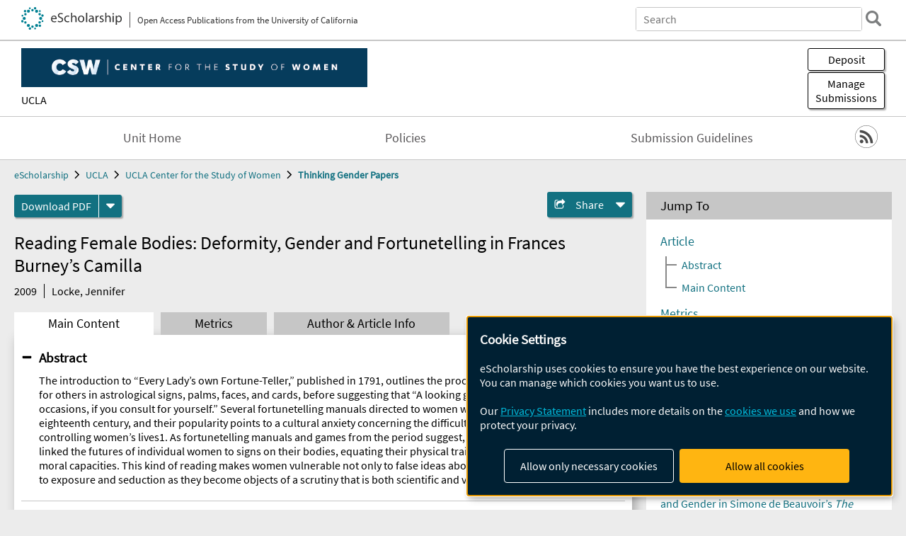

--- FILE ---
content_type: text/html; charset=UTF-8
request_url: https://escholarship.org/uc/item/83r2t6tt
body_size: 2427
content:
<!DOCTYPE html>
<html lang="en">
<head>
    <meta charset="utf-8">
    <meta name="viewport" content="width=device-width, initial-scale=1">
    <title></title>
    <style>
        body {
            font-family: "Arial";
        }
    </style>
    <script type="text/javascript">
    window.awsWafCookieDomainList = [];
    window.gokuProps = {
"key":"AQIDAHjcYu/GjX+QlghicBgQ/7bFaQZ+m5FKCMDnO+vTbNg96AHf0QDR8N4FZ0BkUn8kcucXAAAAfjB8BgkqhkiG9w0BBwagbzBtAgEAMGgGCSqGSIb3DQEHATAeBglghkgBZQMEAS4wEQQMuq52ahLIzXS391ltAgEQgDujRkBXrrIUjgs1lAsFcu/9kgpI/IuavohSG7yE1BYsDzpFl4iqc4edkSwfTozI/iGO7lnWq3QC9N4X1w==",
          "iv":"D549lwHotwAAAeFw",
          "context":"BoWo0ctIla491QRFz+6wuYFrYjNoQV8BeBkBRhzXy5q9Pq/Rof+eaiMOs+e6fqAlQkZZOs6K6EXMhEug0VHF9ufB5KGBkwhYYVqBa8vfRYaSs5dxQ6pobCtv7LScrIxw0xEv1eH/yTRIF/A6PlkVKhRDtrbWZZLWTF+Lk6+5QqUSNsIwJNS/kWm0NOph9cUEFKcaQ/yvaG4s/Do4VeMwX2OGJzQyciS+f1fVU4KnsVV0KvvloC4vu0sqjCt94W4xquuMZ4Zbssb9oatq5NItVCzt0ddiBgi821Ve43VQiSj8ls4+jMkv9jABuPl6/f8MEET/Y1uqFsd7PiwKlvvB3BuWKkd/I3zzwMd9TnrmSyBVOTsLRCN6g0sp3rvGk3DWMyZCoeWaTZaradqTDThVE8qTWt1Kd/8x9lC/+zZxdyJWhDKj3H9ddKIL0tlvf2+W9kc1Zyhv5xYFBdf0jhaQk3LMjL913UCrFFTMOjunT3cZA4LSFnSqKVON/sAkU6aPjgnrpZGFE4nWyPNTCMgCy0WGnmcX5rzfByc9ffWHo5o9Dru1bdfYzfFL8soq9t4s3brRlQH52d3n7wXnjBWji0qPUOJsqla8vDaKXPgqw9mMTmIFH1kg/T41TgYhnQVpoJlzGBwi2Oe4hx2Bw8ShKg6WUyKpFoSTs150n5Q36fY80MI7pzwSXOaI27wJdR+8QSkz8muzavIn/FG4HIjvFJ81nx1ZHfW5JXmhHkKCEtBh/K6NEk6JrrujH3oazyW0+4l5bsGJp7gn/ezpx7wSmuId6nquT/dRi1Jj4l4iVw=="
};
    </script>
    <script src="https://5ec2a1ad32dc.d0db0a30.us-east-2.token.awswaf.com/5ec2a1ad32dc/60ea1a4c1295/553dc510dcaf/challenge.js"></script>
</head>
<body>
    <div id="challenge-container"></div>
    <script type="text/javascript">
        AwsWafIntegration.saveReferrer();
        AwsWafIntegration.checkForceRefresh().then((forceRefresh) => {
            if (forceRefresh) {
                AwsWafIntegration.forceRefreshToken().then(() => {
                    window.location.reload(true);
                });
            } else {
                AwsWafIntegration.getToken().then(() => {
                    window.location.reload(true);
                });
            }
        });
    </script>
    <noscript>
        <h1>JavaScript is disabled</h1>
        In order to continue, we need to verify that you're not a robot.
        This requires JavaScript. Enable JavaScript and then reload the page.
    </noscript>
</body>
</html>

--- FILE ---
content_type: text/html;charset=utf-8
request_url: https://escholarship.org/uc/item/83r2t6tt
body_size: 4311
content:
<!DOCTYPE html>
<html lang="en" class="no-js">
<head>
  <meta charset="UTF-8">
  <meta name="viewport" content="width=device-width, initial-scale=1.0, user-scalable=yes">
  <title>Reading Female Bodies: Deformity, Gender and Fortunetelling in Frances Burney’s Camilla</title>
  <meta id="meta-title" property="citation_title" content="Reading Female Bodies: Deformity, Gender and Fortunetelling in Frances Burney’s Camilla"/>
  <meta id="og-title" property="og:title" content="Reading Female Bodies: Deformity, Gender and Fortunetelling in Frances Burney’s Camilla"/>
  <meta name="twitter:widgets:autoload" content="off"/>
  <meta name="twitter:dnt" content="on"/>
  <meta name="twitter:widgets:csp" content="on"/>
  <meta name="google-site-verification" content="lQbRRf0vgPqMbnbCsgELjAjIIyJjiIWo917M7hBshvI"/>
  <meta id="meta-abstract" name="citation_abstract" content="The introduction to “Every Lady’s own Fortune-Teller,” published in 1791, outlines the procedure for reading the future for others in astrological signs, palms, faces, and cards, before suggesting that “A looking glass will supply your own occasions, if you consult for yourself.” Several fortunetelling manuals directed to women were published in the late eighteenth century, and their popularity points to a cultural anxiety concerning the difficulty of predicting and controlling women’s lives1. As fortunetelling manuals and games from the period suggest, popular imagination often linked the futures of individual women to signs on their bodies, equating their physical traits with their intellectual or moral capacities. This kind of reading makes women vulnerable not only to false ideas about their own futures but also to exposure and seduction as they become objects of a scrutiny that is both scientific and voyeuristic."/>
  <meta id="meta-description" name="description" content="Author(s): Locke, Jennifer | Abstract: The introduction to “Every Lady’s own Fortune-Teller,” published in 1791, outlines the procedure for reading the future for others in astrological signs, palms, faces, and cards, before suggesting that “A looking glass will supply your own occasions, if you consult for yourself.” Several fortunetelling manuals directed to women were published in the late eighteenth century, and their popularity points to a cultural anxiety concerning the difficulty of predicting and controlling women’s lives1. As fortunetelling manuals and games from the period suggest, popular imagination often linked the futures of individual women to signs on their bodies, equating their physical traits with their intellectual or moral capacities. This kind of reading makes women vulnerable not only to false ideas about their own futures but also to exposure and seduction as they become objects of a scrutiny that is both scientific and voyeuristic."/>
  <meta id="og-description" name="og:description" content="Author(s): Locke, Jennifer | Abstract: The introduction to “Every Lady’s own Fortune-Teller,” published in 1791, outlines the procedure for reading the future for others in astrological signs, palms, faces, and cards, before suggesting that “A looking glass will supply your own occasions, if you consult for yourself.” Several fortunetelling manuals directed to women were published in the late eighteenth century, and their popularity points to a cultural anxiety concerning the difficulty of predicting and controlling women’s lives1. As fortunetelling manuals and games from the period suggest, popular imagination often linked the futures of individual women to signs on their bodies, equating their physical traits with their intellectual or moral capacities. This kind of reading makes women vulnerable not only to false ideas about their own futures but also to exposure and seduction as they become objects of a scrutiny that is both scientific and voyeuristic."/>
  <meta id="og-image" property="og:image" content="https://escholarship.org/images/escholarship-facebook2.jpg"/>
  <meta id="og-image-width" property="og:image:width" content="1242"/>
  <meta id="og-image-height" property="og:image:height" content="1242"/>
  <meta id="meta-author0" name="citation_author" content="Locke, Jennifer"/>
  <meta id="meta-publication_date" name="citation_publication_date" content="2009-02-01"/>
  <meta id="meta-online_date" name="citation_online_date" content="2009-03-12"/>
  <meta id="meta-pdf_url" name="citation_pdf_url" content="https://escholarship.org/content/qt83r2t6tt/qt83r2t6tt.pdf"/>
  <link rel="canonical" href="https://escholarship.org/uc/item/83r2t6tt"/>
  <link rel="stylesheet" href="/css/main-e2f26f3825f01f93.css">
  <noscript><style> .jsonly { display: none } </style></noscript>
  <!-- Matomo -->
  <!-- Initial tracking setup. SPA tracking configured in MatomoTracker.jsx -->
  <script type="text/plain" data-type="application/javascript" data-name="matomo">
    var _paq = window._paq = window._paq || [];
    /* tracker methods like "setCustomDimension" should be called before "trackPageView" */
    _paq.push(['trackPageView']);
    _paq.push(['enableLinkTracking']);
    (function() {
      var u="//matomo.cdlib.org/";
      _paq.push(['setTrackerUrl', u+'matomo.php']);
      _paq.push(['setSiteId', '7']);
      var d=document, g=d.createElement('script'), s=d.getElementsByTagName('script')[0];
      g.async=true; g.src=u+'matomo.js'; s.parentNode.insertBefore(g,s);
      console.log('*** MATOMO LOADED ***');
    })();
  </script>
  <!-- End Matomo Code -->

</head>
<body>
  
<div id="main"><div data-reactroot=""><div class="body"><a href="#maincontent" class="c-skipnav">Skip to main content</a><div><div><header id="#top" class="c-header"><a class="c-header__logo2" href="/"><picture><source srcSet="/images/logo_eschol-small.svg" media="(min-width: 870px)"/><img src="/images/logo_eschol-mobile.svg" alt="eScholarship"/></picture><div class="c-header__logo2-tagline">Open Access Publications from the University of California</div></a><div class="c-header__search"><form class="c-search2"><div class="c-search2__inputs"><div class="c-search2__form"><label class="c-search2__label" for="global-search">Search eScholarship</label><input type="search" name="q" id="global-search" class="c-search2__field" placeholder="Search" autoComplete="off" autoCapitalize="off"/></div><fieldset><legend>Refine Search</legend><div class="c-search2__refine"><input type="radio" id="c-search2__refine-eschol" name="searchType" value="eScholarship" checked=""/><label for="c-search2__refine-eschol">All of eScholarship</label><input type="radio" id="c-search2__refine-campus" name="searchType" value="csw_thinkinggender"/><label for="c-search2__refine-campus">This <!-- -->Series</label><input type="hidden" name="searchUnitType" value="series"/></div></fieldset></div><button type="submit" class="c-search2__submit-button" aria-label="search"></button><button type="button" class="c-search2__search-close-button" aria-label="close search field"></button></form></div><button class="c-header__search-open-button" aria-label="open search field"></button></header></div><div class="
      c-subheader
      has-banner
      is-wide
      has-campus-label
      is-black
    "><a class="c-subheader__title" href="/uc/csw"><h1>UCLA Center for the Study of Women</h1></a><a class="c-subheader__banner" href="/uc/csw"><img src="/cms-assets/4a808908579d50d58b0f8c8febac003320901ecd3a2360ce180ba78354d939f2" alt="Thinking Gender Papers banner"/></a><a class="c-subheader__campus" href="/uc/ucla">UCLA</a><div id="wizardModalBase" class="c-subheader__buttons"><button id="wizardlyDeposit" class="o-button__3">Deposit</button><div class="c-modal"></div><button id="wizardlyManage" class="o-button__3">Manage<span class="c-subheader__button-fragment">Submissions</span></button><div class="c-modal"></div></div></div><div class="c-navbar"><nav class="c-nav"><details open="" class="c-nav__main"><summary class="c-nav__main-button">Menu</summary><ul class="c-nav__main-items"><li><a href="/uc/csw">Unit Home</a></li><li><a href="/uc/csw/policyStatement">Policies</a></li><li><a href="/uc/csw/submitPaper">Submission Guidelines</a></li></ul></details></nav><div class="c-socialicons"><a href="/rss/unit/csw_thinkinggender"><img src="/images/logo_rss-circle-black.svg" alt="RSS"/></a></div></div><nav class="c-breadcrumb"><ul><li><a href="/">eScholarship</a></li><li><a href="/uc/ucla">UCLA</a></li><li><a href="/uc/csw">UCLA Center for the Study of Women</a></li><li><a class="c-breadcrumb-link--active" href="/uc/csw_thinkinggender">Thinking Gender Papers</a></li></ul></nav><div class="c-columns--sticky-sidebar"><main id="maincontent"><div><div class="c-itemactions"><div class="o-download"><a href="/content/qt83r2t6tt/qt83r2t6tt.pdf" class="o-download__button" download="eScholarship UC item 83r2t6tt.pdf">Download <!-- -->PDF</a><details class="o-download__formats"><summary aria-label="formats"></summary><div><ul class="o-download__nested-menu"><li class="o-download__nested-list1">Main<ul><li><a href="/content/qt83r2t6tt/qt83r2t6tt.pdf" download="eScholarship UC item 83r2t6tt.pdf">PDF</a></li></ul></li></ul></div></details></div><details class="c-share"><summary><span>Share</span></summary><div><div class="c-share__list"><a class="c-share__email" href="">Email</a><a class="c-share__facebook" href="">Facebook</a></div></div></details></div></div><h2 class="c-tabcontent__main-heading" tabindex="-1"><div class="c-clientmarkup">Reading Female Bodies: Deformity, Gender and Fortunetelling in Frances Burney’s Camilla</div></h2><div class="c-authorlist"><time class="c-authorlist__year">2009</time><ul class="c-authorlist__list u-truncate-lines"><li class="c-authorlist__begin"><a href="/search/?q=author%3ALocke%2C%20Jennifer">Locke, Jennifer</a> </li></ul></div><div class="c-tabs"><div class="c-tabs__tabs"><button class="c-tabs__button-more" aria-label="Show all tabs">...</button><button class="c-tabs__button--active">Main Content</button><button class="c-tabs__button">Metrics</button><button class="c-tabs__button">Author &amp; <!-- -->Article<!-- --> Info</button></div><div class="c-tabs__content"><div class="c-tabcontent"><a name="article_abstract"></a><details class="c-togglecontent" open=""><summary>Abstract</summary><div id="abstract-text"><div class="c-clientmarkup"><p>The introduction to “Every Lady’s own Fortune-Teller,” published in 1791, outlines the procedure for reading the future for others in astrological signs, palms, faces, and cards, before suggesting that “A looking glass will supply your own occasions, if you consult for yourself.” Several fortunetelling manuals directed to women were published in the late eighteenth century, and their popularity points to a cultural anxiety concerning the difficulty of predicting and controlling women’s lives1. As fortunetelling manuals and games from the period suggest, popular imagination often linked the futures of individual women to signs on their bodies, equating their physical traits with their intellectual or moral capacities. This kind of reading makes women vulnerable not only to false ideas about their own futures but also to exposure and seduction as they become objects of a scrutiny that is both scientific and voyeuristic.</p></div></div></details></div><p><br/></p></div></div></main><aside><section class="o-columnbox1"><header><h2>Jump To</h2></header><div class="c-jump"><a href="/uc/item/83r2t6tt">Article</a><ul class="c-jump__tree" aria-labelledby="c-jump__label"><li><a href="/uc/item/83r2t6tt">Abstract</a></li><li><a href="/uc/item/83r2t6tt">Main Content</a></li></ul><ul class="c-jump__siblings"><li><a href="/uc/item/83r2t6tt">Metrics</a></li><li><a href="/uc/item/83r2t6tt">Author &amp; <!-- -->Article<!-- --> Info</a></li></ul></div></section><div><section class="o-columnbox1"><header><h2>Related Items</h2></header><ul class="c-relateditems"><li><h3><a class="o-textlink__secondary" href="/uc/item/1wq1r3mr"><div class="c-clientmarkup">“You shouldn’t have to get that approved”: Journalists as research participants and feminist research methods interventions</div></a></h3><div class="c-authorlist"><ul class="c-authorlist__list u-truncate-lines" style="--line-clamp-lines:2"><li class="c-authorlist__begin"><a href="/search/?q=author%3AUniversity%20of%20Toronto%2C%20Nelanthi%20Hewa">University of Toronto, Nelanthi Hewa</a> </li></ul></div></li><li><h3><a class="o-textlink__secondary" href="/uc/item/32081624"><div class="c-clientmarkup">“Becoming a Woman”: Interpretations of Sex and Gender in Simone de Beauvoir’s <em>The Second Sex</em></div></a></h3><div class="c-authorlist"><ul class="c-authorlist__list u-truncate-lines" style="--line-clamp-lines:2"><li class="c-authorlist__begin"><a href="/search/?q=author%3ANorvell%2C%20Olivia">Norvell, Olivia</a> </li></ul></div></li><li><h3><a class="o-textlink__secondary" href="/uc/item/66j2303g"><div class="c-clientmarkup">Reimagining Care Work: Worker Centers in Transforming the Rights and Conditions of Domestic Care Workers in Germany and the United States</div></a></h3><div class="c-authorlist"><ul class="c-authorlist__list u-truncate-lines" style="--line-clamp-lines:2"><li class="c-authorlist__begin"><a href="/search/?q=author%3AFesli%2C%20Gu%CC%88lten%20Gizem">Fesli, Gülten Gizem</a> </li></ul></div></li><li><h3><a class="o-textlink__secondary" href="/uc/item/69v2d498"><div class="c-clientmarkup">Interweaving Arab Queerness in Migratory Contexts: A Methodology of Bricolage</div></a></h3><div class="c-authorlist"><ul class="c-authorlist__list u-truncate-lines" style="--line-clamp-lines:2"><li class="c-authorlist__begin"><a href="/search/?q=author%3ABouqentar%2C%20Lamiae">Bouqentar, Lamiae</a> </li></ul></div></li><li><h3><a class="o-textlink__secondary" href="/uc/item/9pr1m2jp"><div class="c-clientmarkup">“You shouldn’t have to get that approved”: Journalists as research participants and feminist research methods interventions</div></a></h3><div class="c-authorlist"><ul class="c-authorlist__list u-truncate-lines" style="--line-clamp-lines:2"><li class="c-authorlist__begin"><a href="/search/?q=author%3AHewa%2C%20Nelanthi">Hewa, Nelanthi</a> </li></ul></div></li></ul></section></div></aside></div></div><div><div class="c-toplink"><a href="javascript:window.scrollTo(0, 0)">Top</a></div><footer class="c-footer"><nav class="c-footer__nav"><ul><li><a href="/">Home</a></li><li><a href="/aboutEschol">About eScholarship</a></li><li><a href="/campuses">Campus Sites</a></li><li><a href="/ucoapolicies">UC Open Access Policy</a></li><li><a href="/publishing">eScholarship Publishing</a></li><li><a href="https://www.cdlib.org/about/accessibility.html">Accessibility</a></li><li><a href="/privacypolicy">Privacy Statement</a></li><li><a href="/policies">Site Policies</a></li><li><a href="/terms">Terms of Use</a></li><li><a href="/login"><strong>Admin Login</strong></a></li><li><a href="https://help.escholarship.org"><strong>Help</strong></a></li></ul></nav><div class="c-footer__logo"><a href="/"><img class="c-lazyimage" data-src="/images/logo_footer-eschol.svg" alt="eScholarship, University of California"/></a></div><div class="c-footer__copyright">Powered by the<br/><a href="http://www.cdlib.org">California Digital Library</a><br/>Copyright © 2017<br/>The Regents of the University of California</div></footer></div></div></div></div>
  <script src="/js/vendors~app-bundle-2fe992be5bdff454dc27.js"></script>
  <script src="/js/app-bundle-ed8f2b484c2762d626d4.js"></script>
</body>
</html>
